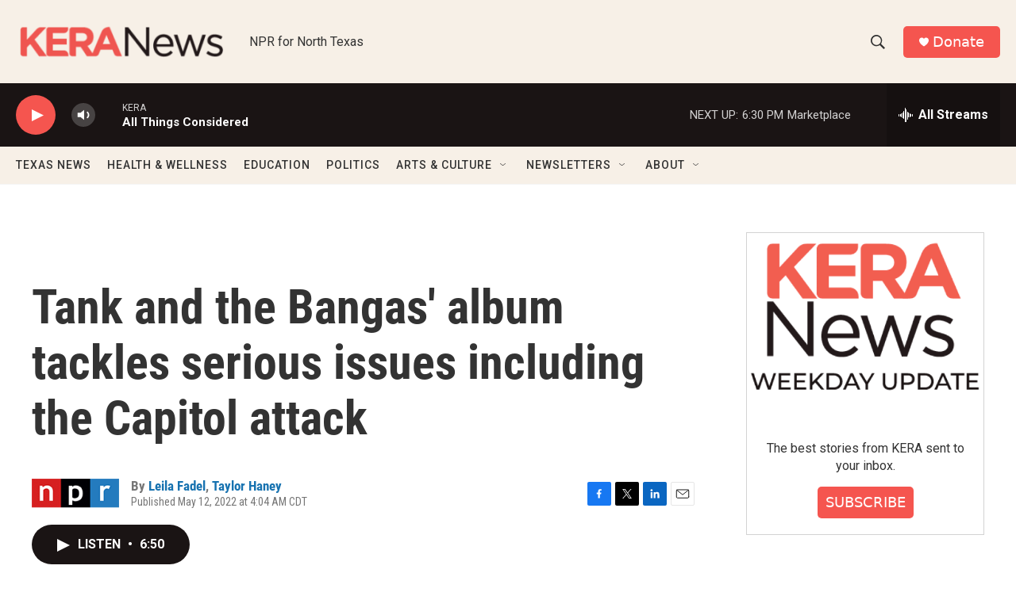

--- FILE ---
content_type: text/html; charset=utf-8
request_url: https://www.google.com/recaptcha/api2/aframe
body_size: 266
content:
<!DOCTYPE HTML><html><head><meta http-equiv="content-type" content="text/html; charset=UTF-8"></head><body><script nonce="30JiAcfLu-L1SMYiXxOyyw">/** Anti-fraud and anti-abuse applications only. See google.com/recaptcha */ try{var clients={'sodar':'https://pagead2.googlesyndication.com/pagead/sodar?'};window.addEventListener("message",function(a){try{if(a.source===window.parent){var b=JSON.parse(a.data);var c=clients[b['id']];if(c){var d=document.createElement('img');d.src=c+b['params']+'&rc='+(localStorage.getItem("rc::a")?sessionStorage.getItem("rc::b"):"");window.document.body.appendChild(d);sessionStorage.setItem("rc::e",parseInt(sessionStorage.getItem("rc::e")||0)+1);localStorage.setItem("rc::h",'1769119673970');}}}catch(b){}});window.parent.postMessage("_grecaptcha_ready", "*");}catch(b){}</script></body></html>